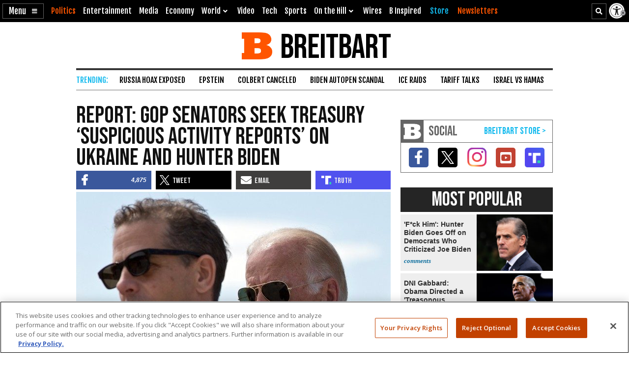

--- FILE ---
content_type: text/html; charset=utf-8
request_url: https://www.google.com/recaptcha/api2/aframe
body_size: 148
content:
<!DOCTYPE HTML><html><head><meta http-equiv="content-type" content="text/html; charset=UTF-8"></head><body><script nonce="DQsDc0E-vkkSz-f7f-MeIA">/** Anti-fraud and anti-abuse applications only. See google.com/recaptcha */ try{var clients={'sodar':'https://pagead2.googlesyndication.com/pagead/sodar?'};window.addEventListener("message",function(a){try{if(a.source===window.parent){var b=JSON.parse(a.data);var c=clients[b['id']];if(c){var d=document.createElement('img');d.src=c+b['params']+'&rc='+(localStorage.getItem("rc::a")?sessionStorage.getItem("rc::b"):"");window.document.body.appendChild(d);sessionStorage.setItem("rc::e",parseInt(sessionStorage.getItem("rc::e")||0)+1);localStorage.setItem("rc::h",'1768638974701');}}}catch(b){}});window.parent.postMessage("_grecaptcha_ready", "*");}catch(b){}</script></body></html>